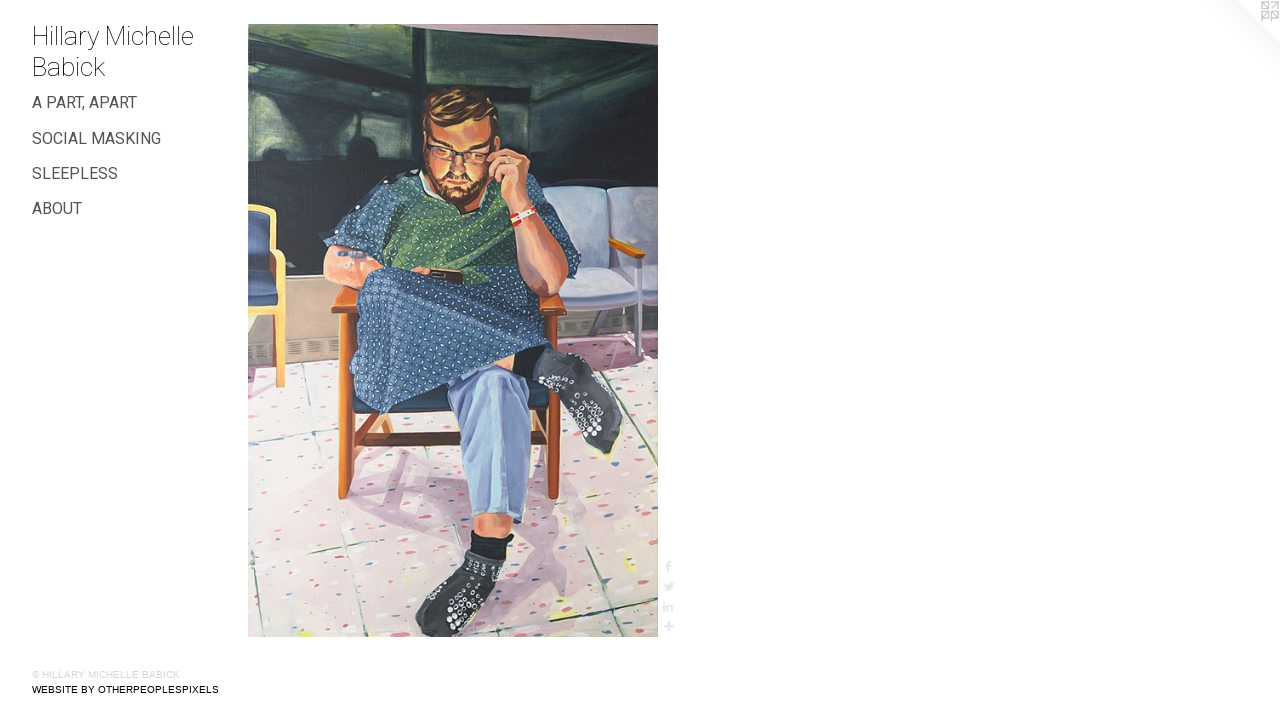

--- FILE ---
content_type: text/html;charset=utf-8
request_url: https://hillarybabick.com/home.html
body_size: 2957
content:
<!doctype html><html class="no-js a-image mobile-title-align--center has-mobile-menu-icon--left p-home has-text-next-to-media l-detailed mobile-menu-align--center "><head><meta charset="utf-8" /><meta content="IE=edge" http-equiv="X-UA-Compatible" /><meta http-equiv="X-OPP-Site-Id" content="29275" /><meta http-equiv="X-OPP-Revision" content="524" /><meta http-equiv="X-OPP-Locke-Environment" content="production" /><meta http-equiv="X-OPP-Locke-Release" content="v0.0.141" /><title>Hillary Michelle Babick</title><link rel="canonical" href="https://hillarybabick.com/home.html" /><meta content="website" property="og:type" /><meta property="og:url" content="https://hillarybabick.com/home.html" /><meta property="og:title" content="Hillary Michelle Babick" /><meta content="width=device-width, initial-scale=1" name="viewport" /><link type="text/css" rel="stylesheet" href="//cdnjs.cloudflare.com/ajax/libs/normalize/3.0.2/normalize.min.css" /><link type="text/css" rel="stylesheet" media="only all" href="//maxcdn.bootstrapcdn.com/font-awesome/4.3.0/css/font-awesome.min.css" /><link type="text/css" rel="stylesheet" media="not all and (min-device-width: 600px) and (min-device-height: 600px)" href="/release/locke/production/v0.0.141/css/small.css" /><link type="text/css" rel="stylesheet" media="only all and (min-device-width: 600px) and (min-device-height: 600px)" href="/release/locke/production/v0.0.141/css/large-detailed.css" /><link type="text/css" rel="stylesheet" media="not all and (min-device-width: 600px) and (min-device-height: 600px)" href="/r17393769030000000524/css/small-site.css" /><link type="text/css" rel="stylesheet" media="only all and (min-device-width: 600px) and (min-device-height: 600px)" href="/r17393769030000000524/css/large-site.css" /><link type="text/css" rel="stylesheet" media="only all and (min-device-width: 600px) and (min-device-height: 600px)" href="//fonts.googleapis.com/css?family=Roboto:100" /><link type="text/css" rel="stylesheet" media="only all and (min-device-width: 600px) and (min-device-height: 600px)" href="//fonts.googleapis.com/css?family=Roboto" /><link type="text/css" rel="stylesheet" media="not all and (min-device-width: 600px) and (min-device-height: 600px)" href="//fonts.googleapis.com/css?family=Roboto&amp;text=MENUHomeWrkAbut" /><link type="text/css" rel="stylesheet" media="not all and (min-device-width: 600px) and (min-device-height: 600px)" href="//fonts.googleapis.com/css?family=Roboto:100&amp;text=Hilary%20McheBbk" /><script>window.OPP = window.OPP || {};
OPP.modernMQ = 'only all';
OPP.smallMQ = 'not all and (min-device-width: 600px) and (min-device-height: 600px)';
OPP.largeMQ = 'only all and (min-device-width: 600px) and (min-device-height: 600px)';
OPP.downURI = '/x/2/7/5/29275/.down';
OPP.gracePeriodURI = '/x/2/7/5/29275/.grace_period';
OPP.imgL = function (img) {
  !window.lazySizes && img.onerror();
};
OPP.imgE = function (img) {
  img.onerror = img.onload = null;
  img.src = img.getAttribute('data-src');
  //img.srcset = img.getAttribute('data-srcset');
};</script><script src="/release/locke/production/v0.0.141/js/modernizr.js"></script><script src="/release/locke/production/v0.0.141/js/masonry.js"></script><script src="/release/locke/production/v0.0.141/js/respimage.js"></script><script src="/release/locke/production/v0.0.141/js/ls.aspectratio.js"></script><script src="/release/locke/production/v0.0.141/js/lazysizes.js"></script><script src="/release/locke/production/v0.0.141/js/large.js"></script><script>if (!Modernizr.mq('only all')) { document.write('<link type="text/css" rel="stylesheet" href="/release/locke/production/v0.0.141/css/minimal.css">') }</script><style>.media-max-width {
  display: block;
}

@media (min-height: 2900px) {

  .media-max-width {
    max-width: 1652.0px;
  }

}

@media (max-height: 2900px) {

  .media-max-width {
    max-width: 56.96551724137931vh;
  }

}</style><script>(function(i,s,o,g,r,a,m){i['GoogleAnalyticsObject']=r;i[r]=i[r]||function(){
(i[r].q=i[r].q||[]).push(arguments)},i[r].l=1*new Date();a=s.createElement(o),
m=s.getElementsByTagName(o)[0];a.async=1;a.src=g;m.parentNode.insertBefore(a,m)
})(window,document,'script','//www.google-analytics.com/analytics.js','ga');
ga('create', 'UA-23387826-1', 'auto');
ga('send', 'pageview');</script></head><body><header id="header"><a class=" site-title" href="/home.html"><span class=" site-title-text u-break-word">Hillary Michelle Babick</span><div class=" site-title-media"></div></a><a id="mobile-menu-icon" class="mobile-menu-icon hidden--no-js hidden--large"><svg viewBox="0 0 21 17" width="21" height="17" fill="currentColor"><rect x="0" y="0" width="21" height="3" rx="0"></rect><rect x="0" y="7" width="21" height="3" rx="0"></rect><rect x="0" y="14" width="21" height="3" rx="0"></rect></svg></a></header><nav class=" hidden--large"><ul class=" site-nav"><li class="nav-item nav-home "><a class="nav-link " href="/home.html">Home</a></li><li class="nav-item expanded nav-museum "><a class="nav-link " href="/section/228114.html">Work</a><ul><li class="nav-gallery nav-item "><a class="nav-link " href="/section/522592-A%20PART%2c%20APART.html">A PART, APART</a></li><li class="nav-gallery nav-item "><a class="nav-link " href="/section/408880-Social%20Masking.html">Social Masking</a></li><li class="nav-gallery nav-item "><a class="nav-link " href="/section/228142-Sleepless.html">Sleepless</a></li></ul></li><li class="nav-item nav-contact "><a class="nav-link " href="/contact.html">About</a></li></ul></nav><div class=" content"><nav class=" hidden--small" id="nav"><header><a class=" site-title" href="/home.html"><span class=" site-title-text u-break-word">Hillary Michelle Babick</span><div class=" site-title-media"></div></a></header><ul class=" site-nav"><li class="nav-item nav-home "><a class="nav-link " href="/home.html">Home</a></li><li class="nav-item expanded nav-museum "><a class="nav-link " href="/section/228114.html">Work</a><ul><li class="nav-gallery nav-item "><a class="nav-link " href="/section/522592-A%20PART%2c%20APART.html">A PART, APART</a></li><li class="nav-gallery nav-item "><a class="nav-link " href="/section/408880-Social%20Masking.html">Social Masking</a></li><li class="nav-gallery nav-item "><a class="nav-link " href="/section/228142-Sleepless.html">Sleepless</a></li></ul></li><li class="nav-item nav-contact "><a class="nav-link " href="/contact.html">About</a></li></ul><footer><div class=" copyright">© HILLARY MICHELLE BABICK</div><div class=" credit"><a href="http://otherpeoplespixels.com/ref/hillarybabick.com" target="_blank">Website by OtherPeoplesPixels</a></div></footer></nav><main id="main"><a class=" logo hidden--small" href="http://otherpeoplespixels.com/ref/hillarybabick.com" title="Website by OtherPeoplesPixels" target="_blank"></a><div class=" page clearfix media-max-width"><div class=" media-and-info"><div class=" page-media-wrapper media"><a class=" page-media u-spaceball" title="Work" href="/section/228114.html" id="media"><img data-aspectratio="1652/2465" class="u-img " alt="Hillary Michelle Babick" src="//img-cache.oppcdn.com/fixed/29275/assets/WSpCeWclYd1IR_4u.jpg" srcset="//img-cache.oppcdn.com/img/v1.0/s:29275/t:QkxBTksrVEVYVCtIRVJF/p:12/g:tl/o:2.5/a:50/q:90/1652x2465-WSpCeWclYd1IR_4u.jpg/1652x2465/4387b0cf305d167ea952a06b6b5c3945.jpg 1652w,
//img-cache.oppcdn.com/img/v1.0/s:29275/t:QkxBTksrVEVYVCtIRVJF/p:12/g:tl/o:2.5/a:50/q:90/984x4096-WSpCeWclYd1IR_4u.jpg/984x1468/ed601adc2244cdbe21abd53cde4d536f.jpg 984w,
//img-cache.oppcdn.com/img/v1.0/s:29275/t:QkxBTksrVEVYVCtIRVJF/p:12/g:tl/o:2.5/a:50/q:90/2520x1220-WSpCeWclYd1IR_4u.jpg/817x1220/682211508f949443b07c0a8de36fa268.jpg 817w,
//img-cache.oppcdn.com/img/v1.0/s:29275/t:QkxBTksrVEVYVCtIRVJF/p:12/g:tl/o:2.5/a:50/q:90/640x4096-WSpCeWclYd1IR_4u.jpg/640x954/3579bfde047b27f49e63ff8b67f56408.jpg 640w,
//img-cache.oppcdn.com/img/v1.0/s:29275/t:QkxBTksrVEVYVCtIRVJF/p:12/g:tl/o:2.5/a:50/q:90/1640x830-WSpCeWclYd1IR_4u.jpg/556x830/16e765301406041013375d30cea48dab.jpg 556w,
//img-cache.oppcdn.com/img/v1.0/s:29275/t:QkxBTksrVEVYVCtIRVJF/p:12/g:tl/o:2.5/a:50/q:90/1400x720-WSpCeWclYd1IR_4u.jpg/482x720/ef3032868494903953e5a94d5c2f4f1d.jpg 482w,
//img-cache.oppcdn.com/img/v1.0/s:29275/t:QkxBTksrVEVYVCtIRVJF/p:12/g:tl/o:2.5/a:50/q:90/984x588-WSpCeWclYd1IR_4u.jpg/394x588/6748e5f4b2c4db9d148e17b02cc98973.jpg 394w,
//img-cache.oppcdn.com/fixed/29275/assets/WSpCeWclYd1IR_4u.jpg 321w" sizes="(max-device-width: 599px) 100vw,
(max-device-height: 599px) 100vw,
(max-width: 321px) 321px,
(max-height: 480px) 321px,
(max-width: 394px) 394px,
(max-height: 588px) 394px,
(max-width: 482px) 482px,
(max-height: 720px) 482px,
(max-width: 556px) 556px,
(max-height: 830px) 556px,
(max-width: 640px) 640px,
(max-height: 954px) 640px,
(max-width: 817px) 817px,
(max-height: 1220px) 817px,
(max-width: 984px) 984px,
(max-height: 1468px) 984px,
1652px" /></a><div class="share-buttons a2a_kit social-icons hidden--small" data-a2a-title="Hillary Michelle Babick" data-a2a-url="https://hillarybabick.com/home.html"><a class="u-img-link a2a_button_facebook share-button "><span class="facebook social-icon fa-facebook fa "></span></a><a class="u-img-link share-button a2a_button_twitter "><span class="twitter fa-twitter social-icon fa "></span></a><a class="u-img-link share-button a2a_button_linkedin "><span class="linkedin social-icon fa-linkedin fa "></span></a><a target="_blank" class="u-img-link share-button a2a_dd " href="https://www.addtoany.com/share_save"><span class="social-icon share fa-plus fa "></span></a></div></div></div><div class="description wordy t-multi-column u-columns-1 u-break-word border-color description-1 "><p> <br clear="none" /></p></div><div class="share-buttons a2a_kit social-icons hidden--large" data-a2a-title="Hillary Michelle Babick" data-a2a-url="https://hillarybabick.com/home.html"><a class="u-img-link a2a_button_facebook share-button "><span class="facebook social-icon fa-facebook fa "></span></a><a class="u-img-link share-button a2a_button_twitter "><span class="twitter fa-twitter social-icon fa "></span></a><a class="u-img-link share-button a2a_button_linkedin "><span class="linkedin social-icon fa-linkedin fa "></span></a><a target="_blank" class="u-img-link share-button a2a_dd " href="https://www.addtoany.com/share_save"><span class="social-icon share fa-plus fa "></span></a></div></div></main></div><footer><div class=" copyright">© HILLARY MICHELLE BABICK</div><div class=" credit"><a href="http://otherpeoplespixels.com/ref/hillarybabick.com" target="_blank">Website by OtherPeoplesPixels</a></div></footer><div class=" offline"></div><script src="/release/locke/production/v0.0.141/js/small.js"></script><script>var a2a_config = a2a_config || {};a2a_config.prioritize = ['facebook','twitter','linkedin','googleplus','pinterest','instagram','tumblr','share'];a2a_config.onclick = 1;(function(){  var a = document.createElement('script');  a.type = 'text/javascript'; a.async = true;  a.src = '//static.addtoany.com/menu/page.js';  document.getElementsByTagName('head')[0].appendChild(a);})();</script><script>window.oppa=window.oppa||function(){(oppa.q=oppa.q||[]).push(arguments)};oppa('config','pathname','production/v0.0.141/29275');oppa('set','g','true');oppa('set','l','detailed');oppa('set','p','home');oppa('set','a','image');oppa('rect','m','media','main');oppa('send');</script><script async="" src="/release/locke/production/v0.0.141/js/analytics.js"></script><script src="https://otherpeoplespixels.com/static/enable-preview.js"></script></body></html>

--- FILE ---
content_type: text/css;charset=utf-8
request_url: https://hillarybabick.com/r17393769030000000524/css/large-site.css
body_size: 467
content:
body {
  background-color: #FFFFFF;
  font-weight: normal;
  font-style: normal;
  font-family: "Arial", "Helvetica", sans-serif;
}

body {
  color: #a8a8a8;
}

main a {
  color: #000000;
}

main a:hover {
  text-decoration: underline;
  color: #1a1a1a;
}

main a:visited {
  color: #1a1a1a;
}

.site-title, .mobile-menu-icon {
  color: #050505;
}

.site-nav, .mobile-menu-link, nav:before, nav:after {
  color: #545454;
}

.site-nav a {
  color: #545454;
}

.site-nav a:hover {
  text-decoration: none;
  color: #6e6e6e;
}

.site-nav a:visited {
  color: #545454;
}

.site-nav a.selected {
  color: #6e6e6e;
}

.site-nav:hover a.selected {
  color: #545454;
}

footer {
  color: #d6d6d6;
}

footer a {
  color: #000000;
}

footer a:hover {
  text-decoration: underline;
  color: #1a1a1a;
}

footer a:visited {
  color: #1a1a1a;
}

.title, .news-item-title, .flex-page-title {
  color: #545454;
}

.title a {
  color: #545454;
}

.title a:hover {
  text-decoration: none;
  color: #6e6e6e;
}

.title a:visited {
  color: #545454;
}

.hr, .hr-before:before, .hr-after:after, .hr-before--small:before, .hr-before--large:before, .hr-after--small:after, .hr-after--large:after {
  border-top-color: #ffffff;
}

.button {
  background: #000000;
  color: #FFFFFF;
}

.social-icon {
  background-color: #a8a8a8;
  color: #FFFFFF;
}

.welcome-modal {
  background-color: #FFFFFF;
}

.share-button .social-icon {
  color: #a8a8a8;
}

.site-title {
  font-family: "Roboto", sans-serif;
  font-style: normal;
  font-weight: 100;
}

.site-nav {
  font-family: "Roboto", sans-serif;
  font-style: normal;
  font-weight: 400;
}

.section-title, .parent-title, .news-item-title, .link-name, .preview-placeholder, .preview-image, .flex-page-title {
  font-family: "Roboto", sans-serif;
  font-style: normal;
  font-weight: 400;
}

body {
  font-size: 16px;
}

.site-title {
  font-size: 26px;
}

.site-nav {
  font-size: 16px;
}

.title, .news-item-title, .link-name, .flex-page-title {
  font-size: 16px;
}

.border-color {
  border-color: hsla(0, 0%, 65.882355%, 0.2);
}

.p-artwork .page-nav a {
  color: #a8a8a8;
}

.p-artwork .page-nav a:hover {
  text-decoration: none;
  color: #a8a8a8;
}

.p-artwork .page-nav a:visited {
  color: #a8a8a8;
}

.wordy {
  text-align: left;
}

--- FILE ---
content_type: text/css;charset=utf-8
request_url: https://hillarybabick.com/r17393769030000000524/css/small-site.css
body_size: 339
content:
body {
  background-color: #FFFFFF;
  font-weight: normal;
  font-style: normal;
  font-family: "Arial", "Helvetica", sans-serif;
}

body {
  color: #a8a8a8;
}

main a {
  color: #000000;
}

main a:hover {
  text-decoration: underline;
  color: #1a1a1a;
}

main a:visited {
  color: #1a1a1a;
}

.site-title, .mobile-menu-icon {
  color: #050505;
}

.site-nav, .mobile-menu-link, nav:before, nav:after {
  color: #545454;
}

.site-nav a {
  color: #545454;
}

.site-nav a:hover {
  text-decoration: none;
  color: #6e6e6e;
}

.site-nav a:visited {
  color: #545454;
}

.site-nav a.selected {
  color: #6e6e6e;
}

.site-nav:hover a.selected {
  color: #545454;
}

footer {
  color: #d6d6d6;
}

footer a {
  color: #000000;
}

footer a:hover {
  text-decoration: underline;
  color: #1a1a1a;
}

footer a:visited {
  color: #1a1a1a;
}

.title, .news-item-title, .flex-page-title {
  color: #545454;
}

.title a {
  color: #545454;
}

.title a:hover {
  text-decoration: none;
  color: #6e6e6e;
}

.title a:visited {
  color: #545454;
}

.hr, .hr-before:before, .hr-after:after, .hr-before--small:before, .hr-before--large:before, .hr-after--small:after, .hr-after--large:after {
  border-top-color: #ffffff;
}

.button {
  background: #000000;
  color: #FFFFFF;
}

.social-icon {
  background-color: #a8a8a8;
  color: #FFFFFF;
}

.welcome-modal {
  background-color: #FFFFFF;
}

.site-title {
  font-family: "Roboto", sans-serif;
  font-style: normal;
  font-weight: 100;
}

nav {
  font-family: "Roboto", sans-serif;
  font-style: normal;
  font-weight: 400;
}

.wordy {
  text-align: left;
}

.site-title {
  font-size: 2.0rem;
}

footer .credit a {
  color: #a8a8a8;
}

--- FILE ---
content_type: text/css; charset=utf-8
request_url: https://fonts.googleapis.com/css?family=Roboto:100&text=Hilary%20McheBbk
body_size: -419
content:
@font-face {
  font-family: 'Roboto';
  font-style: normal;
  font-weight: 100;
  font-stretch: 100%;
  src: url(https://fonts.gstatic.com/l/font?kit=KFOMCnqEu92Fr1ME7kSn66aGLdTylUAMQXC89YmC2DPNWubEbGmWggvWlkwn7WEWkTM6jKWjIJiDKExJSQ&skey=a0a0114a1dcab3ac&v=v50) format('woff2');
}


--- FILE ---
content_type: text/plain
request_url: https://www.google-analytics.com/j/collect?v=1&_v=j102&a=984347106&t=pageview&_s=1&dl=https%3A%2F%2Fhillarybabick.com%2Fhome.html&ul=en-us%40posix&dt=Hillary%20Michelle%20Babick&sr=1280x720&vp=1280x720&_u=IEBAAEABAAAAACAAI~&jid=1377867961&gjid=865889974&cid=2006371025.1768853203&tid=UA-23387826-1&_gid=1014481166.1768853203&_r=1&_slc=1&z=788597863
body_size: -451
content:
2,cG-DYL36X7EWP